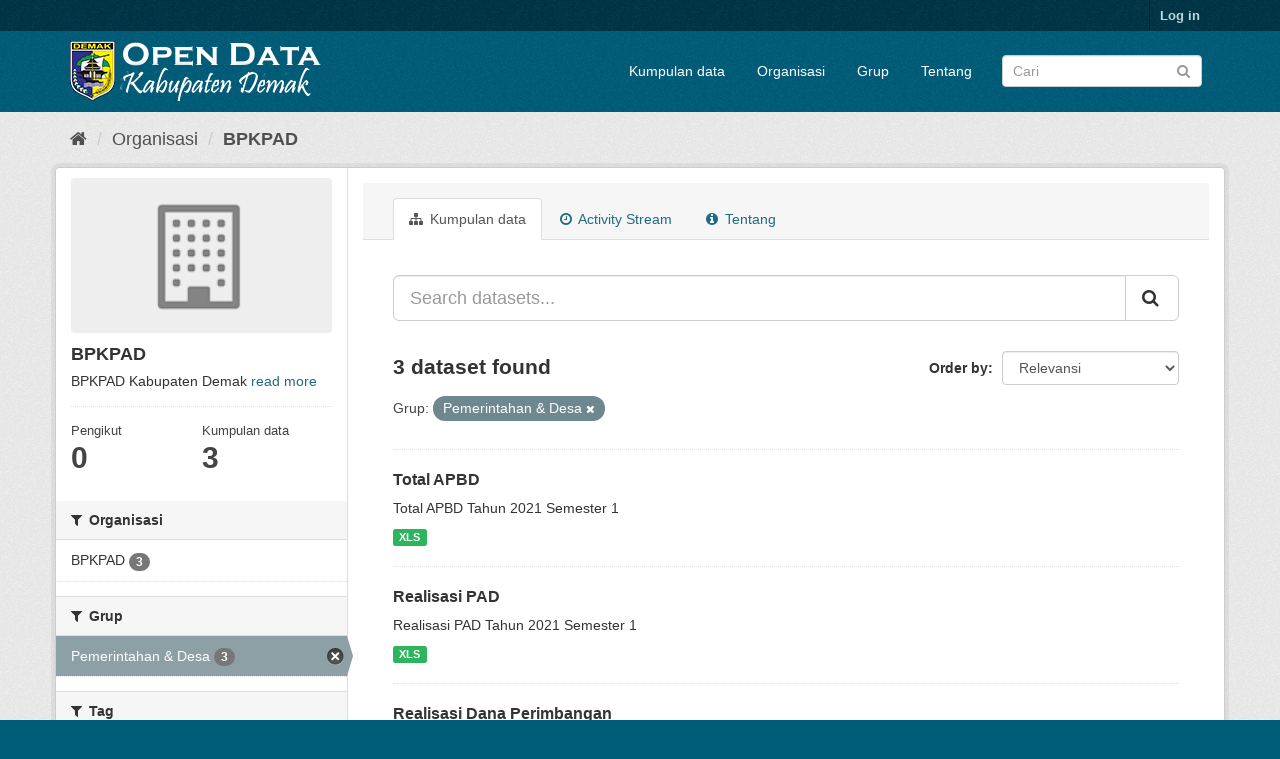

--- FILE ---
content_type: text/html; charset=utf-8
request_url: https://data.demakkab.go.id/organization/87beeee1-a94c-4352-82a5-10edfb9f0e77?groups=pemerintahan-desa
body_size: 4857
content:
<!DOCTYPE html>
<!--[if IE 9]> <html lang="id" class="ie9"> <![endif]-->
<!--[if gt IE 8]><!--> <html lang="id"> <!--<![endif]-->
  <head>
    <link rel="stylesheet" type="text/css" href="/fanstatic/vendor/:version:2019-03-27T11:11:04.87/select2/select2.css" />
<link rel="stylesheet" type="text/css" href="/fanstatic/css/:version:2019-03-27T11:11:04.86/main.min.css" />
<link rel="stylesheet" type="text/css" href="/fanstatic/vendor/:version:2019-03-27T11:11:04.87/font-awesome/css/font-awesome.min.css" />

    <meta charset="utf-8" />
      <meta name="generator" content="ckan 2.8.2" />
      <meta name="viewport" content="width=device-width, initial-scale=1.0">
    <title>BPKPAD - Organisasi - Open Data Kabupaten Demak</title>

    
    
  <link rel="shortcut icon" href="/base/images/ckan.ico" />
    
  <link rel="alternate" type="application/atom+xml" title="Open Data Kabupaten Demak - Datasets in organization: BPKPAD" href="feed.organization?id=bpkpad" />
<link rel="alternate" type="application/atom+xml" title="Open Data Kabupaten Demak - Recent Revision History" href="/revision/list?days=1&amp;format=atom" />

      
    

    
      
      
    
    
  </head>

  
  <body data-site-root="https://data.demakkab.go.id/" data-locale-root="https://data.demakkab.go.id/" >

    
    <div class="hide"><a href="#content">Skip to content</a></div>
  

  
     
<header class="account-masthead">
  <div class="container">
     
    <nav class="account not-authed">
      <ul class="list-unstyled">
        
        <li><a href="/user/login">Log in</a></li>
         
      </ul>
    </nav>
     
  </div>
</header>

<header class="navbar navbar-static-top masthead">
    
  <div class="container">
    <div class="navbar-right">
      <button data-target="#main-navigation-toggle" data-toggle="collapse" class="navbar-toggle collapsed" type="button">
        <span class="fa fa-bars"></span>
      </button>
    </div>
    <hgroup class="header-image navbar-left">
       
      <a class="logo" href="/"><img src="/uploads/admin/2019-05-15-070215.742262logo-open-data-Demak.png" alt="Open Data Kabupaten Demak" title="Open Data Kabupaten Demak" /></a>
       
    </hgroup>

    <div class="collapse navbar-collapse" id="main-navigation-toggle">
      
      <nav class="section navigation">
        <ul class="nav nav-pills">
           <li><a href="/dataset">Kumpulan data</a></li><li><a href="/organization">Organisasi</a></li><li><a href="/group">Grup</a></li><li><a href="/about">Tentang</a></li> 
        </ul>
      </nav>
       
      <form class="section site-search simple-input" action="/dataset" method="get">
        <div class="field">
          <label for="field-sitewide-search">Search Datasets</label>
          <input id="field-sitewide-search" type="text" class="form-control" name="q" placeholder="Cari" />
          <button class="btn-search" type="submit"><i class="fa fa-search"></i></button>
        </div>
      </form>
      
    </div>
  </div>
</header>

  
    <div role="main">
      <div id="content" class="container">
        
          
            <div class="flash-messages">
              
                
              
            </div>
          

          
            <div class="toolbar">
              
                
                  <ol class="breadcrumb">
                    
<li class="home"><a href="/"><i class="fa fa-home"></i><span> Beranda</span></a></li>
                    
  <li><a href="/organization">Organisasi</a></li>
  <li class="active"><a class=" active" href="/organization/bpkpad">BPKPAD</a></li>

                  </ol>
                
              
            </div>
          

          <div class="row wrapper">
            
            
            

            
              <aside class="secondary col-sm-3">
                
                
  




  
  <div class="module module-narrow module-shallow context-info">
    
    <section class="module-content">
      
      
        <div class="image">
          <a href="/organization/bpkpad">
            <img src="/base/images/placeholder-organization.png" width="200" alt="bpkpad" />
          </a>
        </div>
      
      
      <h1 class="heading">BPKPAD
        
      </h1>
      
      
      
        <p>
          BPKPAD Kabupaten Demak
          <a href="/organization/about/bpkpad">read more</a>
        </p>
      
      
      
        
        <div class="nums">
          <dl>
            <dt>Pengikut</dt>
            <dd data-module="followers-counter" data-module-id="87beeee1-a94c-4352-82a5-10edfb9f0e77" data-module-num_followers="0"><span>0</span></dd>
          </dl>
          <dl>
            <dt>Kumpulan data</dt>
            <dd><span>3</span></dd>
          </dl>
        </div>
        
        
        <div class="follow_button">
          
        </div>
        
      
      
    </section>
  </div>
  
  
  <div class="filters">
    <div>
      
        

  
  
    
      
      
        <section class="module module-narrow module-shallow">
          
            <h2 class="module-heading">
              <i class="fa fa-filter"></i>
              
              Organisasi
            </h2>
          
          
            
            
              <nav>
                <ul class="list-unstyled nav nav-simple nav-facet">
                  
                    
                    
                    
                    
                      <li class="nav-item">
                        <a href="/organization/87beeee1-a94c-4352-82a5-10edfb9f0e77?organization=bpkpad&amp;groups=pemerintahan-desa" title="">
                          <span class="item-label">BPKPAD</span>
                          <span class="hidden separator"> - </span>
                          <span class="item-count badge">3</span>
                        </a>
                      </li>
                  
                </ul>
              </nav>

              <p class="module-footer">
                
                  
                
              </p>
            
            
          
        </section>
      
    
  

      
        

  
  
    
      
      
        <section class="module module-narrow module-shallow">
          
            <h2 class="module-heading">
              <i class="fa fa-filter"></i>
              
              Grup
            </h2>
          
          
            
            
              <nav>
                <ul class="list-unstyled nav nav-simple nav-facet">
                  
                    
                    
                    
                    
                      <li class="nav-item active">
                        <a href="/organization/87beeee1-a94c-4352-82a5-10edfb9f0e77" title="">
                          <span class="item-label">Pemerintahan &amp; Desa</span>
                          <span class="hidden separator"> - </span>
                          <span class="item-count badge">3</span>
                        </a>
                      </li>
                  
                </ul>
              </nav>

              <p class="module-footer">
                
                  
                
              </p>
            
            
          
        </section>
      
    
  

      
        

  
  
    
      
      
        <section class="module module-narrow module-shallow">
          
            <h2 class="module-heading">
              <i class="fa fa-filter"></i>
              
              Tag
            </h2>
          
          
            
            
              <nav>
                <ul class="list-unstyled nav nav-simple nav-facet">
                  
                    
                    
                    
                    
                      <li class="nav-item">
                        <a href="/organization/87beeee1-a94c-4352-82a5-10edfb9f0e77?tags=Ekonomi+dan+keuangan&amp;groups=pemerintahan-desa" title="">
                          <span class="item-label">Ekonomi dan keuangan</span>
                          <span class="hidden separator"> - </span>
                          <span class="item-count badge">3</span>
                        </a>
                      </li>
                  
                </ul>
              </nav>

              <p class="module-footer">
                
                  
                
              </p>
            
            
          
        </section>
      
    
  

      
        

  
  
    
      
      
        <section class="module module-narrow module-shallow">
          
            <h2 class="module-heading">
              <i class="fa fa-filter"></i>
              
              Formats
            </h2>
          
          
            
            
              <nav>
                <ul class="list-unstyled nav nav-simple nav-facet">
                  
                    
                    
                    
                    
                      <li class="nav-item">
                        <a href="/organization/87beeee1-a94c-4352-82a5-10edfb9f0e77?res_format=XLS&amp;groups=pemerintahan-desa" title="">
                          <span class="item-label">XLS</span>
                          <span class="hidden separator"> - </span>
                          <span class="item-count badge">3</span>
                        </a>
                      </li>
                  
                </ul>
              </nav>

              <p class="module-footer">
                
                  
                
              </p>
            
            
          
        </section>
      
    
  

      
        

  
  
    
      
      
        <section class="module module-narrow module-shallow">
          
            <h2 class="module-heading">
              <i class="fa fa-filter"></i>
              
              Licenses
            </h2>
          
          
            
            
              <nav>
                <ul class="list-unstyled nav nav-simple nav-facet">
                  
                    
                    
                    
                    
                      <li class="nav-item">
                        <a href="/organization/87beeee1-a94c-4352-82a5-10edfb9f0e77?license_id=cc-by&amp;groups=pemerintahan-desa" title="Creative Commons Attribution">
                          <span class="item-label">Creative Commons At...</span>
                          <span class="hidden separator"> - </span>
                          <span class="item-count badge">3</span>
                        </a>
                      </li>
                  
                </ul>
              </nav>

              <p class="module-footer">
                
                  
                
              </p>
            
            
          
        </section>
      
    
  

      
    </div>
    <a class="close no-text hide-filters"><i class="fa fa-times-circle"></i><span class="text">close</span></a>
  </div>


              </aside>
            

            
              <div class="primary col-sm-9 col-xs-12">
                
                
                  <article class="module">
                    
                      <header class="module-content page-header">
                        
                        <ul class="nav nav-tabs">
                          
  <li class="active"><a href="/organization/bpkpad"><i class="fa fa-sitemap"></i> Kumpulan data</a></li>
  <li><a href="/organization/activity/bpkpad/0"><i class="fa fa-clock-o"></i> Activity Stream</a></li>
  <li><a href="/organization/about/bpkpad"><i class="fa fa-info-circle"></i> Tentang</a></li>

                        </ul>
                      </header>
                    
                    <div class="module-content">
                      
                      
    
      
      
      







<form id="organization-datasets-search-form" class="search-form" method="get" data-module="select-switch">

  
    <div class="input-group search-input-group">
      <input aria-label="Search datasets..." id="field-giant-search" type="text" class="form-control input-lg" name="q" value="" autocomplete="off" placeholder="Search datasets...">
      
      <span class="input-group-btn">
        <button class="btn btn-default btn-lg" type="submit" value="search">
          <i class="fa fa-search"></i>
        </button>
      </span>
      
    </div>
  

  
    <span>
  
  

  
  
  
  <input type="hidden" name="groups" value="pemerintahan-desa" />
  
  
  
  </span>
  

  
    
      <div class="form-select form-group control-order-by">
        <label for="field-order-by">Order by</label>
        <select id="field-order-by" name="sort" class="form-control">
          
            
              <option value="score desc, metadata_modified desc">Relevansi</option>
            
          
            
              <option value="title_string asc">Name Ascending</option>
            
          
            
              <option value="title_string desc">Name Descending</option>
            
          
            
              <option value="metadata_modified desc">Terakhir Dimodifikasi</option>
            
          
            
          
        </select>
        
        <button class="btn btn-default js-hide" type="submit">Go</button>
        
      </div>
    
  

  
    
      <h2>

  
  
  
  

3 dataset found</h2>
    
  

  
    
      <p class="filter-list">
        
          
          <span class="facet">Grup:</span>
          
            <span class="filtered pill">Pemerintahan &amp; Desa
              <a href="/organization/bpkpad" class="remove" title="Remove"><i class="fa fa-times"></i></a>
            </span>
          
        
      </p>
      <a class="show-filters btn btn-default">Filter Results</a>
    
  

</form>




    
  
    
      

  
    <ul class="dataset-list list-unstyled">
    	
	      
	        






  <li class="dataset-item">
    
      <div class="dataset-content">
        
          <h3 class="dataset-heading">
            
              
            
            
              <a href="/dataset/total-apbd-2021-semester-1">Total APBD</a>
            
            
              
              
            
          </h3>
        
        
          
        
        
          
            <div>Total APBD Tahun 2021 Semester 1</div>
          
        
      </div>
      
        
          
            <ul class="dataset-resources list-unstyled">
              
                
                <li>
                  <a href="/dataset/total-apbd-2021-semester-1" class="label label-default" data-format="xls">XLS</a>
                </li>
                
              
            </ul>
          
        
      
    
  </li>

	      
	        






  <li class="dataset-item">
    
      <div class="dataset-content">
        
          <h3 class="dataset-heading">
            
              
            
            
              <a href="/dataset/realisasi-pad-2021-semester-1">Realisasi PAD</a>
            
            
              
              
            
          </h3>
        
        
          
        
        
          
            <div>Realisasi PAD Tahun 2021 Semester 1</div>
          
        
      </div>
      
        
          
            <ul class="dataset-resources list-unstyled">
              
                
                <li>
                  <a href="/dataset/realisasi-pad-2021-semester-1" class="label label-default" data-format="xls">XLS</a>
                </li>
                
              
            </ul>
          
        
      
    
  </li>

	      
	        






  <li class="dataset-item">
    
      <div class="dataset-content">
        
          <h3 class="dataset-heading">
            
              
            
            
              <a href="/dataset/realisasi-dana-perimbangan-2021-semester-1">Realisasi Dana Perimbangan</a>
            
            
              
              
            
          </h3>
        
        
          
        
        
          
            <div>Realisasi Dana Perimbangan Tahun 2021 Semester 1</div>
          
        
      </div>
      
        
          
            <ul class="dataset-resources list-unstyled">
              
                
                <li>
                  <a href="/dataset/realisasi-dana-perimbangan-2021-semester-1" class="label label-default" data-format="xls">XLS</a>
                </li>
                
              
            </ul>
          
        
      
    
  </li>

	      
	    
    </ul>
  

    
  
  
    
  

                    </div>
                  </article>
                
              </div>
            
          </div>
        
      </div>
    </div>
  
    <footer class="site-footer">
  <div class="container">
    
    <div class="row">
      <div class="col-md-8 footer-links">
        
          <ul class="list-unstyled">
            
              <li><a href="/about">About Open Data Kabupaten Demak</a></li>
            
          </ul>
          <ul class="list-unstyled">
            
              
              <li><a href="http://docs.ckan.org/en/2.8/api/">CKAN API</a></li>
              <li><a href="http://www.ckan.org/">CKAN Association</a></li>
              <li><a href="http://www.opendefinition.org/okd/"><img src="/base/images/od_80x15_blue.png" alt="Open Data"></a></li>
            
          </ul>
        
      </div>
      <div class="col-md-4 attribution">
        
          <p><strong>Powered by</strong> <a class="hide-text ckan-footer-logo" href="http://ckan.org">CKAN</a></p>
        
        
          
<form class="form-inline form-select lang-select" action="/util/redirect" data-module="select-switch" method="POST">
  <label for="field-lang-select">Language</label>
  <select id="field-lang-select" name="url" data-module="autocomplete" data-module-dropdown-class="lang-dropdown" data-module-container-class="lang-container">
    
      <option value="/id/organization/87beeee1-a94c-4352-82a5-10edfb9f0e77?groups=pemerintahan-desa" selected="selected">
        Indonesia
      </option>
    
      <option value="/en/organization/87beeee1-a94c-4352-82a5-10edfb9f0e77?groups=pemerintahan-desa" >
        English
      </option>
    
      <option value="/no/organization/87beeee1-a94c-4352-82a5-10edfb9f0e77?groups=pemerintahan-desa" >
        norsk bokmål (Norge)
      </option>
    
      <option value="/fr/organization/87beeee1-a94c-4352-82a5-10edfb9f0e77?groups=pemerintahan-desa" >
        français
      </option>
    
      <option value="/ca/organization/87beeee1-a94c-4352-82a5-10edfb9f0e77?groups=pemerintahan-desa" >
        català
      </option>
    
      <option value="/ja/organization/87beeee1-a94c-4352-82a5-10edfb9f0e77?groups=pemerintahan-desa" >
        日本語
      </option>
    
      <option value="/fa_IR/organization/87beeee1-a94c-4352-82a5-10edfb9f0e77?groups=pemerintahan-desa" >
        فارسی (ایران)
      </option>
    
      <option value="/bg/organization/87beeee1-a94c-4352-82a5-10edfb9f0e77?groups=pemerintahan-desa" >
        български
      </option>
    
      <option value="/ro/organization/87beeee1-a94c-4352-82a5-10edfb9f0e77?groups=pemerintahan-desa" >
        română
      </option>
    
      <option value="/gl/organization/87beeee1-a94c-4352-82a5-10edfb9f0e77?groups=pemerintahan-desa" >
        galego
      </option>
    
      <option value="/lt/organization/87beeee1-a94c-4352-82a5-10edfb9f0e77?groups=pemerintahan-desa" >
        lietuvių
      </option>
    
      <option value="/sv/organization/87beeee1-a94c-4352-82a5-10edfb9f0e77?groups=pemerintahan-desa" >
        svenska
      </option>
    
      <option value="/pt_BR/organization/87beeee1-a94c-4352-82a5-10edfb9f0e77?groups=pemerintahan-desa" >
        português (Brasil)
      </option>
    
      <option value="/el/organization/87beeee1-a94c-4352-82a5-10edfb9f0e77?groups=pemerintahan-desa" >
        Ελληνικά
      </option>
    
      <option value="/en_GB/organization/87beeee1-a94c-4352-82a5-10edfb9f0e77?groups=pemerintahan-desa" >
        English (United Kingdom)
      </option>
    
      <option value="/is/organization/87beeee1-a94c-4352-82a5-10edfb9f0e77?groups=pemerintahan-desa" >
        íslenska
      </option>
    
      <option value="/ar/organization/87beeee1-a94c-4352-82a5-10edfb9f0e77?groups=pemerintahan-desa" >
        العربية
      </option>
    
      <option value="/sl/organization/87beeee1-a94c-4352-82a5-10edfb9f0e77?groups=pemerintahan-desa" >
        slovenščina
      </option>
    
      <option value="/nl/organization/87beeee1-a94c-4352-82a5-10edfb9f0e77?groups=pemerintahan-desa" >
        Nederlands
      </option>
    
      <option value="/es/organization/87beeee1-a94c-4352-82a5-10edfb9f0e77?groups=pemerintahan-desa" >
        español
      </option>
    
      <option value="/ru/organization/87beeee1-a94c-4352-82a5-10edfb9f0e77?groups=pemerintahan-desa" >
        русский
      </option>
    
      <option value="/pt_PT/organization/87beeee1-a94c-4352-82a5-10edfb9f0e77?groups=pemerintahan-desa" >
        português (Portugal)
      </option>
    
      <option value="/tr/organization/87beeee1-a94c-4352-82a5-10edfb9f0e77?groups=pemerintahan-desa" >
        Türkçe
      </option>
    
      <option value="/zh_TW/organization/87beeee1-a94c-4352-82a5-10edfb9f0e77?groups=pemerintahan-desa" >
        中文 (繁體, 台灣)
      </option>
    
      <option value="/vi/organization/87beeee1-a94c-4352-82a5-10edfb9f0e77?groups=pemerintahan-desa" >
        Tiếng Việt
      </option>
    
      <option value="/fi/organization/87beeee1-a94c-4352-82a5-10edfb9f0e77?groups=pemerintahan-desa" >
        suomi
      </option>
    
      <option value="/uk/organization/87beeee1-a94c-4352-82a5-10edfb9f0e77?groups=pemerintahan-desa" >
        українська
      </option>
    
      <option value="/da_DK/organization/87beeee1-a94c-4352-82a5-10edfb9f0e77?groups=pemerintahan-desa" >
        dansk (Danmark)
      </option>
    
      <option value="/ko_KR/organization/87beeee1-a94c-4352-82a5-10edfb9f0e77?groups=pemerintahan-desa" >
        한국어 (대한민국)
      </option>
    
      <option value="/tl/organization/87beeee1-a94c-4352-82a5-10edfb9f0e77?groups=pemerintahan-desa" >
        Filipino (Pilipinas)
      </option>
    
      <option value="/es_AR/organization/87beeee1-a94c-4352-82a5-10edfb9f0e77?groups=pemerintahan-desa" >
        español (Argentina)
      </option>
    
      <option value="/uk_UA/organization/87beeee1-a94c-4352-82a5-10edfb9f0e77?groups=pemerintahan-desa" >
        українська (Україна)
      </option>
    
      <option value="/lv/organization/87beeee1-a94c-4352-82a5-10edfb9f0e77?groups=pemerintahan-desa" >
        latviešu
      </option>
    
      <option value="/mk/organization/87beeee1-a94c-4352-82a5-10edfb9f0e77?groups=pemerintahan-desa" >
        македонски
      </option>
    
      <option value="/mn_MN/organization/87beeee1-a94c-4352-82a5-10edfb9f0e77?groups=pemerintahan-desa" >
        монгол (Монгол)
      </option>
    
      <option value="/cs_CZ/organization/87beeee1-a94c-4352-82a5-10edfb9f0e77?groups=pemerintahan-desa" >
        čeština (Česká republika)
      </option>
    
      <option value="/sq/organization/87beeee1-a94c-4352-82a5-10edfb9f0e77?groups=pemerintahan-desa" >
        shqip
      </option>
    
      <option value="/hu/organization/87beeee1-a94c-4352-82a5-10edfb9f0e77?groups=pemerintahan-desa" >
        magyar
      </option>
    
      <option value="/zh_CN/organization/87beeee1-a94c-4352-82a5-10edfb9f0e77?groups=pemerintahan-desa" >
        中文 (简体, 中国)
      </option>
    
      <option value="/sk/organization/87beeee1-a94c-4352-82a5-10edfb9f0e77?groups=pemerintahan-desa" >
        slovenčina
      </option>
    
      <option value="/sr/organization/87beeee1-a94c-4352-82a5-10edfb9f0e77?groups=pemerintahan-desa" >
        српски
      </option>
    
      <option value="/it/organization/87beeee1-a94c-4352-82a5-10edfb9f0e77?groups=pemerintahan-desa" >
        italiano
      </option>
    
      <option value="/hr/organization/87beeee1-a94c-4352-82a5-10edfb9f0e77?groups=pemerintahan-desa" >
        hrvatski
      </option>
    
      <option value="/ne/organization/87beeee1-a94c-4352-82a5-10edfb9f0e77?groups=pemerintahan-desa" >
        नेपाली
      </option>
    
      <option value="/th/organization/87beeee1-a94c-4352-82a5-10edfb9f0e77?groups=pemerintahan-desa" >
        ไทย
      </option>
    
      <option value="/sr_Latn/organization/87beeee1-a94c-4352-82a5-10edfb9f0e77?groups=pemerintahan-desa" >
        srpski (latinica)
      </option>
    
      <option value="/pl/organization/87beeee1-a94c-4352-82a5-10edfb9f0e77?groups=pemerintahan-desa" >
        polski
      </option>
    
      <option value="/de/organization/87beeee1-a94c-4352-82a5-10edfb9f0e77?groups=pemerintahan-desa" >
        Deutsch
      </option>
    
      <option value="/km/organization/87beeee1-a94c-4352-82a5-10edfb9f0e77?groups=pemerintahan-desa" >
        ខ្មែរ
      </option>
    
      <option value="/en_AU/organization/87beeee1-a94c-4352-82a5-10edfb9f0e77?groups=pemerintahan-desa" >
        English (Australia)
      </option>
    
      <option value="/he/organization/87beeee1-a94c-4352-82a5-10edfb9f0e77?groups=pemerintahan-desa" >
        עברית
      </option>
    
  </select>
  <button class="btn btn-default js-hide" type="submit">Go</button>
</form>
        
      </div>
    </div>
    
  </div>

  
    
  
</footer>
  
    
    
    
  
    

      
  <script>document.getElementsByTagName('html')[0].className += ' js';</script>
<script type="text/javascript" src="/fanstatic/vendor/:version:2019-03-27T11:11:04.87/jquery.min.js"></script>
<script type="text/javascript" src="/fanstatic/vendor/:version:2019-03-27T11:11:04.87/:bundle:bootstrap/js/bootstrap.min.js;jed.min.js;moment-with-locales.js;select2/select2.min.js"></script>
<script type="text/javascript" src="/fanstatic/base/:version:2019-03-27T11:11:04.86/:bundle:plugins/jquery.inherit.min.js;plugins/jquery.proxy-all.min.js;plugins/jquery.url-helpers.min.js;plugins/jquery.date-helpers.min.js;plugins/jquery.slug.min.js;plugins/jquery.slug-preview.min.js;plugins/jquery.truncator.min.js;plugins/jquery.masonry.min.js;plugins/jquery.form-warning.min.js;plugins/jquery.images-loaded.min.js;sandbox.min.js;module.min.js;pubsub.min.js;client.min.js;notify.min.js;i18n.min.js;main.min.js;modules/select-switch.min.js;modules/slug-preview.min.js;modules/basic-form.min.js;modules/confirm-action.min.js;modules/api-info.min.js;modules/autocomplete.min.js;modules/custom-fields.min.js;modules/data-viewer.min.js;modules/table-selectable-rows.min.js;modules/resource-form.min.js;modules/resource-upload-field.min.js;modules/resource-reorder.min.js;modules/resource-view-reorder.min.js;modules/follow.min.js;modules/activity-stream.min.js;modules/dashboard.min.js;modules/resource-view-embed.min.js;view-filters.min.js;modules/resource-view-filters-form.min.js;modules/resource-view-filters.min.js;modules/table-toggle-more.min.js;modules/dataset-visibility.min.js;modules/media-grid.min.js;modules/image-upload.min.js;modules/followers-counter.min.js"></script></body>
</html>